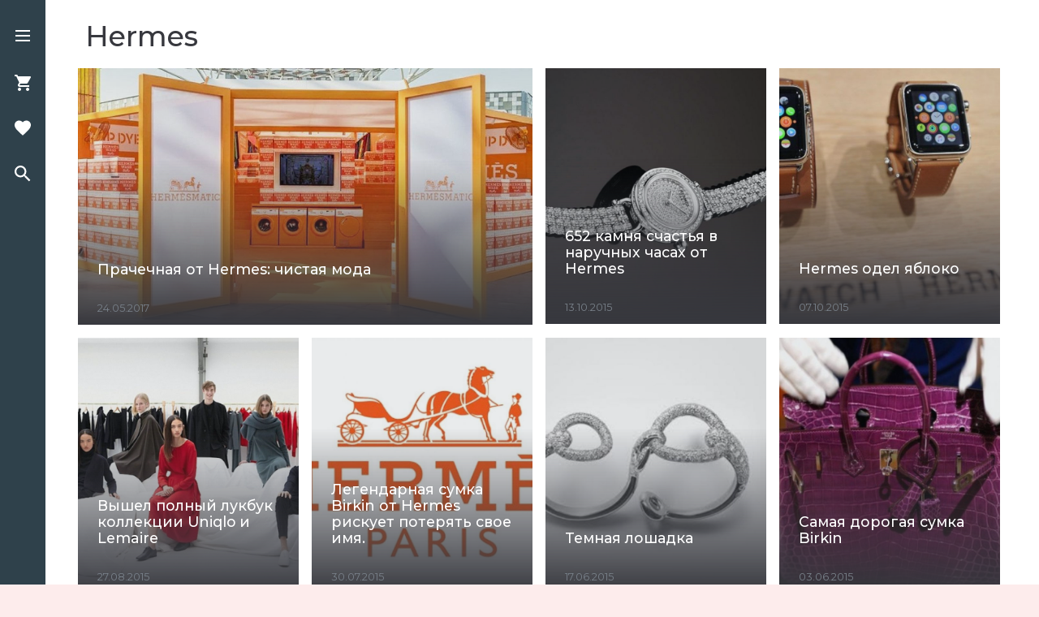

--- FILE ---
content_type: text/html; charset=UTF-8
request_url: https://www.beicon.ru/tags/1271
body_size: 18776
content:
<!DOCTYPE html>
<html lang="ru-RU">
<head>

    <meta charset="UTF-8">
    <meta http-equiv="X-UA-Compatible" content="IE=edge">
    <meta name="viewport" content="width=device-width, initial-scale=1">
    <meta name="robots" content="index, follow">
    <meta name="yandex-verification" content="f1a61986f27b9f2f"/>
    <meta name="zen-verification" content="pDQG1ZULTzcns6WMUYhraHzm6TcQf9K0QuoMtQf1hzzYV9eQOQnQo6FGcytWZubI" />

    <link rel="icon" href="/img/assets/favicon.ico" type="image/x-icon"/>
    <link rel="shortcut icon" href="/basic/web/img/assets/favicon.ico" type="image/x-icon">

    
    <!-- Google Fonts -->
    <link href="https://fonts.googleapis.com/css?family=IBM+Plex+Sans%7CMontserrat:200,400,500,700%7CSource+Sans+Pro%7CSpectral:400,500&amp;subset=cyrillic-ext"
          rel="stylesheet">
    <!-- Jquery from Yandex CDN -->
        <script src="/basic/web/js/jquery.min.js?1769579323"></script>
    <meta name="csrf-param" content="_csrf">
<meta name="csrf-token" content="n75S_G9lHkJcv10PH77__NV1geaEnHr5HoTXvH5rKtvZkySvNyRGNhuLGUFM5rCjkzvXi7TyKsAnsbT2Jw5Njw==">
    <title>BeIcon – события, мода, красота, путешествие, стиль жизни, рестораны</title>

    <meta name="description" content="">
<meta name="keywords" content="">
<meta name="og:title" content="Hermes">
<meta name="og:description" content="">
<meta name="og:locale" content="ru_RU">
<meta name="og:image" content="">
<meta name="og:url" content="">
<meta name="og:site_name" content="">
<meta name="last-modified" content="2018-11-22 21:01:42">
<meta name="description" content="BeIcon.ru – сайт о моде, красоте, стиле жизни и культурных событиях Москвы. Самые актуальные репортажи со всех знаковых культурных мероприятий столицы. Лучшие модные обзоры. Экспертные комментарии в области красоты и здоровья. Самые интересные направления для путешествий. Ресторанные новости.">
<link href="https://www.beicon.ru/tags/1271" rel="canonical">
<link href="/basic/web/packages/swiper/css/swiper.css" rel="stylesheet">
<link href="/basic/web/css/style.css" rel="stylesheet">
<link href="/basic/web/css/custom.css" rel="stylesheet">

    <!---->
    <!--    <script src="/basic/web/packages/mosaic/masonry.pkgd.min.js"></script>-->
    <!--    <script src="/basic/web/packages/mosaic/imagesloaded.pkgd.min.js"></script>-->
    <!--    <script src="/basic/web/packages/swiper/js/swiper.js"></script>-->
    <!--    <script src="/basic/web/js/script.js"></script>-->

    <meta name="yandex-verification" content="006863567d08001f" />

<script type="application/ld+json">
  {
    "@context": "http://schema.org",
    "@type": "WebSite",
    "url": "https://www.beicon.ru/",
    "potentialAction":
    {
      "@type": "SearchAction",
      "target": "https://www.beicon.ru/search/{search_term_string}",
      "query-input": "required name=search_term_string"
    }
  }
  </script>
  <script type="application/ld+json">
  {
    "@context": "http://schema.org",
    "@type": "Organization",
    "name": "Be Icon",
    "alternateName": "Журнал Be Icon",
    "url": "https://www.beicon.ru/",
    "sameAs": 
    [
      	"https://www.instagram.com/beicon.ru/",
      	"https://www.facebook.com/beicon.ru/"
    ],
    "contactPoint":
    [{
      "@type": "ContactPoint",
      "telephone": "+7-495-799-85-94",
      "contactType": "customer support"
    }],
    "logo": "https://www.beicon.ru/img/assets/logo.svg"
  }
  </script>
<script data-ad-client="ca-pub-6026899372326501" async src="https://pagead2.googlesyndication.com/pagead/js/adsbygoogle.js"></script><!-- Global site tag (gtag.js) - Google Analytics -->
<script async src="https://www.googletagmanager.com/gtag/js?id=UA-134133404-1"></script>
<script>
  window.dataLayer = window.dataLayer || [];
  function gtag(){dataLayer.push(arguments);}
  gtag('js', new Date());

  gtag('config', 'UA-134133404-1');
</script>
<!-- Yandex.RTB -->
<script>window.yaContextCb=window.yaContextCb||[]</script>
<script src="https://yandex.ru/ads/system/context.js" async></script>

<!-- Yandex.RTB R-A-11413652-2 -->
<!-- Yandex.RTB R-A-11413652-4 -->
<script>
    window.yaContextCb.push(() => {
        if (Ya.Context.AdvManager.getPlatform() === 'desktop') {
          // вызов Floor Ad для десктопной версии
          Ya.Context.AdvManager.render({
            "blockId": "R-A-11413652-4",
            "type": "floorAd",
            "platform": "desktop"
            });
        } else {
          // вызов Floor Ad для мобильной версии
          Ya.Context.AdvManager.render({
            "blockId": "R-A-11413652-2",
            "type": "floorAd",
            "platform": "touch"
        });
        }
    });
</script>

</head>
<body class="page-bg page-branding_l "
      style="background: #fdecec; ">


<!-- Yandex.Metrika counter --> <script type="text/javascript" > (function(m,e,t,r,i,k,a){m[i]=m[i]||function(){(m[i].a=m[i].a||[]).push(arguments)}; m[i].l=1*new Date(); for (var j = 0; j < document.scripts.length; j++) {if (document.scripts[j].src === r) { return; }} k=e.createElement(t),a=e.getElementsByTagName(t)[0],k.async=1,k.src=r,a.parentNode.insertBefore(k,a)}) (window, document, "script", "https://mc.yandex.ru/metrika/tag.js", "ym"); ym(52250608, "init", { clickmap:true, trackLinks:true, accurateTrackBounce:true, webvisor:true }); </script> <noscript><div><img src="https://mc.yandex.ru/watch/52250608" style="position:absolute; left:-9999px;" alt="" /></div></noscript> <!-- /Yandex.Metrika counter -->

<!-- Start Search Popup -->
<div class="popup" id="searchPopup">
    <!-- Start Search form -->
    <form name="search" id="searchFormMenu" action="#" method="get" class="search-form">
        <div class="fields-wrapper">
            <input type="text" id="searchRequestMenu" name="searchRequest" placeholder="Поиск" value="">
            <button type="submit" id="searchRequestSubmitMenu" name="searchRequestSubmit">
                <svg class="inline-svg search-icon-dark">
                    <use xlink:href="#searchDark"></use>
                </svg>
            </button>
        </div>
    </form>
    <!-- End Search form -->
</div>
<!-- End Search Popup -->

<!-- Start Left Menu Block -->
<div class="menu-block" id="menuBlock">
    <div class="menu-block__wrapper">
        <div class="menu-block__line menu-block__line_1 clearfix">
            <div class="menu-block__logo col_r">
                <a href="/"><img class="logo-img" src="/img/assets/logo.svg" width="303" height="103"
                                 alt="Be-icon logo"></a>
            </div>
            <ul class="menu-block__menu-list col_l">
                                    <li class="menu-block__menu-item"><a
                                href="/moda">Мода</a>
                    </li>
                                    <li class="menu-block__menu-item"><a
                                href="/beauty">Красота</a>
                    </li>
                                    <li class="menu-block__menu-item"><a
                                href="/lifestyle">Стиль жизни</a>
                    </li>
                                    <li class="menu-block__menu-item"><a
                                href="/events">События</a>
                    </li>
                            </ul>
        </div>
        <div class="menu-block__lines-wrapper clearfix">
            <div class="menu-block__line  menu-block__line-2">
                <div class="menu-block__account col_l">
                    <ul class="line__item account-wrapper">
                        <li class="account__login">
                            <!--<button class="account__btn login__btn to-login"><i class="account__login-icon"></i>Войти</button>-->
                            <button class="account__btn login__btn to-login">
                                <svg class="inline-svg account-svg">
                                    <use xlink:href="#account"></use>
                                </svg>
                                Войти
                            </button>
                        </li>
                        <li class="account__sign-up">
                            <button class="account__btn sign-up__btn to-reg">Регистрация</button>
                        </li>
                    </ul>
                </div>
                <div class="social-block col_r">
                    <div class="social-login__list">
                                            </div>
                </div>
            </div>
            <footer class="menu-block__line  menu-block__line-3">
                <div class="footer__copyright col_l">
                    <p>© 2026 Be Icon.</p>
                    <p>Все права защищены.</p>
                    <p>Для лиц старше 16 лет.</p>
                </div>
                <div class="footer__coop col_r">
                    <ul class="footer-links__list">
                        
                            <li class="footer-links__item"><a
                                        href="/page/about">О проекте</a>
                            </li>
                        
                            <li class="footer-links__item"><a
                                        href="/page/test">Контакты</a>
                            </li>
                                                <li class="footer-links__item"><a href="/sitemap">Карта сайта</a>
                        </li>
                    </ul>
                </div>
            </footer>
        </div>
    </div>
</div>
<!-- End Left Menu Block -->


<!-- Start Nav bar -->
<nav class="nav-bar">
    <div class="nav-wrapper">
        <ul class="nav-btn-list">
            <!-- Add 'active' class to 'nav-btn-item' class if the item is active -->
            <li class="nav-btn-item" id="burgerIcon">
                <div class="nav-icon burger-icon" role="button">
                    <div class="burger-icon__line burger-icon__line-1"></div>
                    <div class="burger-icon__line burger-icon__line-2"></div>
                    <div class="burger-icon__line burger-icon__line-3"></div>
                </div>
            </li>
            <li class="nav-btn-item disable" id="shopIcon">
                <svg class="nav-icon shop-icon">
                    <use xlink:href="#shopping"></use>
                </svg>
                <!--                <span id="goodsCount">4</span>-->
            </li>
            <li class="nav-btn-item disable" id="favoriteIcon">
                <svg class="nav-icon favorite-icon">
                    <use xlink:href="#favorites"></use>
                </svg>
            </li>
            <li class="nav-btn-item" id="searchIcon">
                <svg class="nav-icon search-icon">
                    <use xlink:href="#search"></use>
                </svg>
            </li>
        </ul>
        <div>
            <a href="javascript:void(0);" id="toTopBtnHref" style="display:none;">
                <svg class="inline-svg arrow-svg toTop-svg">
                    <use xlink:href="#arrow"></use>
                </svg>
                            </a>
        </div>
    </div>
    <div class="logo-wrapper">
        <a href="/"><img class="logo-img" src="/img/assets/logo.svg" width="118" height="40" alt="Be-icon logo"></a>
    </div>
</nav>
<!-- End Nav Bar -->


<!-- Start Shopping and Favorites Slide Page -->
<div class="slide-page" id="slidePage">

    <!-- Start Shopping and Favorites Menu -->
    <div class="slide-page__header">
        <div class="slide-page-menu sp-content-wrapper">
            <div class="slide-page-menu__item" id="tab1" role="button">Корзина</div>
            <div class="slide-page-menu__item" id="tab2" role="button">Нравится</div>
        </div>
        <button class="close-btn">
            <svg class="close-icon">
                <use xlink:href="#close"></use>
            </svg>
        </button>
    </div>
    <!-- End Shopping and Favorites Menu -->

    <!-- Start Shopping Body-->
    <div class="slide-page__body shopping-body" id="content1">
        <div class="goods-wrapper">
            <ul class="goods__list sp-content-wrapper">
                <li class="goods__item shopping-good">
                    <div class="goods__item__image-container"><img src="/img/good1.jpg" width="80" height="80" alt="">
                    </div>
                    <div class="goods__item__info-wrapper">
                        <div class="goods__item__info-item">
                            <div cl>Oscar de la Renta, весна-лето 2018</div>
                            <a class="goods__item__link" href="#" target="_blank">www.net-a-porter.com</a>
                        </div>
                        <div class="good__item__count-wrapper">
                            <div class="goods__item__price">12 999&#8381;</div>
                            <div class="goods__item__quantity">
                                <div class="goods__item__btn" role="button"><i class="reduce-btn"></i></div>
                                <div class="goods__item__amount">3</div>
                                <div class="goods__item__btn" role="button"><i class="increase-btn"></i></div>
                            </div>
                        </div>
                    </div>
                </li>
                <li class="goods__item shopping-good">
                    <div class="goods__item__image-container"><img src="/img/good1.jpg" width="80" height="80" alt="">
                    </div>
                    <div class="goods__item__info-wrapper">
                        <div class="goods__item__info-item">
                            <div class="h3">Oscar de la Renta, весна-лето 2018</div>
                            <a class="goods__item__link" href="#" target="_blank">www.net-a-porter.com</a>
                        </div>
                        <div class="good__item__count-wrapper">
                            <div class="goods__item__price">12 999&#8381;</div>
                            <div class="goods__item__quantity">
                                <div class="goods__item__btn" role="button"><i class="reduce-btn"></i></div>
                                <div class="goods__item__amount">3</div>
                                <div class="goods__item__btn" role="button"><i class="increase-btn"></i></div>
                            </div>
                        </div>
                    </div>
                </li>
                <li class="goods__item shopping-good">
                    <div class="goods__item__image-container"><img src="/img/good1.jpg" width="80" height="80" alt="">
                    </div>
                    <div class="goods__item__info-wrapper">
                        <div class="goods__item__info-item">
                            <div class="h3">Oscar de la Renta, весна-лето 2018</div>
                            <a class="goods__item__link" href="#" target="_blank">www.net-a-porter.com</a>
                        </div>
                        <div class="good__item__count-wrapper">
                            <div class="goods__item__price">12 999&#8381;</div>
                            <div class="goods__item__quantity">
                                <div class="goods__item__btn" role="button"><i class="reduce-btn"></i></div>
                                <div class="goods__item__amount">3</div>
                                <div class="goods__item__btn" role="button"><i class="increase-btn"></i></div>
                            </div>
                        </div>
                    </div>
                </li>
                <li class="goods__item shopping-good">
                    <div class="goods__item__image-container"><img src="/img/good1.jpg" width="80" height="80" alt="">
                    </div>
                    <div class="goods__item__info-wrapper">
                        <div class="goods__item__info-item">
                            <div class="h3">Oscar de la Renta, весна-лето 2018</div>
                            <a class="goods__item__link" href="#" target="_blank">www.net-a-porter.com</a>
                        </div>
                        <div class="good__item__count-wrapper">
                            <div class="goods__item__price">12 999&#8381;</div>
                            <div class="goods__item__quantity">
                                <div class="goods__item__btn" role="button"><i class="reduce-btn"></i></div>
                                <div class="goods__item__amount">3</div>
                                <div class="goods__item__btn" role="button"><i class="increase-btn"></i></div>
                            </div>
                        </div>
                    </div>
                </li>
            </ul>

        </div>
        <div class="shopping-footer">
            <form name="shoppingFirstStep" action="/order.html" method="post" id="shoppingFirstStep"
                  class="sp-content-wrapper">
                <input type="email" name="user-email" id="userEmail" value="" placeholder="E-mail">
                <div class="total-order-wrapper">
                    <div class="total">
                        <div class="total__text">Итого</div>
                        <div class="total__sum">65 999&#8381;</div>
                    </div>
                    <div class="btn-container">
                        <button class="btn" type="submit">Оформить</button>
                    </div>
                </div>
            </form>
        </div>
    </div>
    <!-- End Shopping Body-->

    <!-- Start Favorites Body-->
    <div class="slide-page__body favorites-body sp-content-wrapper" id="content2">

        <div class="favorites" id="content">
            <!-- Start Favorites Submenu -->
            <div class="submenu">
                <ul class="submenu__list">
                    <li class="submenu__item active" id="subTab1">Товары</li>
                    <li class="submenu__item" id="subTab2">Статьи</li>
                </ul>
            </div>
            <!-- End Favorites Submenu -->

            <!-- Start Favorites Goods -->
            <div class="favorites__content favorites__goods" id="favContent1">
                <ul class="goods__list">
                    <li class="goods__item shopping-good clearfix">
                        <div class="goods__item__image-container"><img src="/basic/web/img/good1.jpg" width="80"
                                                                       height="80" alt=""></div>
                        <div class="goods__item__info-wrapper">
                            <div class="goods__item__info-item">
                                <div class="h3">Oscar de la Renta, весна-лето 2018</div>
                                <a class="goods__item__link" href="#" target="_blank">www.net-a-porter.com</a>
                            </div>
                            <div class="good__item__count-wrapper">
                                <div class="goods__item__price">12 999&#8381;</div>
                                <div class="buy">
                                    <button class="btn_small">В корзину</button>
                                </div>
                            </div>
                        </div>
                    </li>
                    <li class="goods__item shopping-good clearfix">
                        <div class="goods__item__image-container"><img src="/basic/web/img/good1.jpg" width="80"
                                                                       height="80" alt=""></div>
                        <div class="goods__item__info-wrapper">
                            <div class="goods__item__info-item">
                                <div class="h3">Oscar de la Renta, весна-лето 2018</div>
                                <a class="goods__item__link" href="#" target="_blank">www.net-a-porter.com</a>
                            </div>
                            <div class="good__item__count-wrapper">
                                <div class="goods__item__price">12 999&#8381;</div>
                                <div class="buy">
                                    <button class="btn_small">В корзину</button>
                                </div>
                            </div>
                        </div>
                    </li>
                    <li class="goods__item shopping-good clearfix">
                        <div class="goods__item__image-container"><img src="/basic/web/img/good1.jpg" width="80"
                                                                       height="80" alt=""></div>
                        <div class="goods__item__info-wrapper">
                            <div class="goods__item__info-item">
                                <div class="h3">Oscar de la Renta, весна-лето 2018</div>
                                <a class="goods__item__link" href="#" target="_blank">www.net-a-porter.com</a>
                            </div>
                            <div class="good__item__count-wrapper">
                                <div class="goods__item__price">12 999&#8381;</div>
                                <div class="buy">
                                    <button class="btn_small">В корзину</button>
                                </div>
                            </div>
                        </div>
                    </li>
                    <li class="goods__item shopping-good clearfix">
                        <div class="goods__item__image-container"><img src="/basic/web/img/good1.jpg" width="80"
                                                                       height="80" alt=""></div>
                        <div class="goods__item__info-wrapper">
                            <div class="goods__item__info-item">
                                <div class="h3">Oscar de la Renta, весна-лето 2018</div>
                                <a class="goods__item__link" href="#" target="_blank">www.net-a-porter.com</a>
                            </div>
                            <div class="good__item__count-wrapper">
                                <div class="goods__item__price">12 999&#8381;</div>
                                <div class="buy">
                                    <button class="btn_small">В корзину</button>
                                </div>
                            </div>
                        </div>
                    </li>
                    <li class="goods__item shopping-good clearfix">
                        <div class="goods__item__image-container"><img src="/basic/web/img/good1.jpg" width="80"
                                                                       height="80" alt=""></div>
                        <div class="goods__item__info-wrapper">
                            <div class="goods__item__info-item">
                                <div class="h3">Oscar de la Renta, весна-лето 2018</div>
                                <a class="goods__item__link" href="#" target="_blank">www.net-a-porter.com</a>
                            </div>
                            <div class="good__item__count-wrapper">
                                <div class="goods__item__price">12 999&#8381;</div>
                                <div class="buy">
                                    <button class="btn_small">В корзину</button>
                                </div>
                            </div>
                        </div>
                    </li>
                </ul>
            </div>
            <!-- End Favorites Goods -->

            <!-- Start Favorites Articles -->
            <div class="favorites__content articles__list_simple" id="favContent2">
                <article class="article__item clearfix">
                    <div class="article__teaser__image-container"><img src="/basic/web/img/article-prew.jpg" width="160"
                                                                       height="90" alt=""></div>
                    <div class="article__teaser__wrapper">
                        <div class="h3"><a href="#">5 ювелирных брендов, которые могут стать в будущем легендарными</a>
                        </div>
                        <div class="tags">
                            <ul class="tags__list">
                                <li class="tags__item"><a href="#">Мода</a></li>
                                <li class="tags__item"><a href="#">Красота</a></li>
                            </ul>
                        </div>
                        <div class="article__teaser__info">
                            <div class="article__teaser__date">Сегодня</div>
                            <div class="article__teaser__views"><span class="views__num">234</span>
                                <svg class="inline-svg views__icon">
                                    <use xlink:href="#visibility"></use>
                                </svg>
                            </div>
                        </div>
                    </div>
                </article>
                <article class="article__item clearfix">
                    <div class="article__teaser__image-container"><img src="/basic/web/img/article-prew.jpg" width="160"
                                                                       height="90" alt=""></div>
                    <div class="article__teaser__wrapper">
                        <div class="h3"><a href="#">5 ювелирных брендов, которые могут стать в будущем легендарными</a>
                        </div>
                        <div class="tags">
                            <ul class="tags__list">
                                <li class="tags__item"><a href="#">Мода</a></li>
                                <li class="tags__item"><a href="#">Красота</a></li>
                            </ul>
                        </div>
                        <div class="article__teaser__info">
                            <div class="article__teaser__date">Сегодня</div>
                            <div class="article__teaser__views"><span class="views__num">234</span>
                                <svg class="inline-svg views__icon">
                                    <use xlink:href="#visibility"></use>
                                </svg>
                            </div>
                        </div>
                    </div>
                </article>
                <article class="article__item clearfix">
                    <div class="article__teaser__image-container"><img src="/basic/web/img/article-prew.jpg" width="160"
                                                                       height="90" alt=""></div>
                    <div class="article__teaser__wrapper">
                        <div class="h3"><a href="#">5 ювелирных брендов, которые могут стать в будущем легендарными</a>
                        </div>
                        <div class="tags">
                            <ul class="tags__list">
                                <li class="tags__item"><a href="#">Мода</a></li>
                                <li class="tags__item"><a href="#">Красота</a></li>
                            </ul>
                        </div>
                        <div class="article__teaser__info">
                            <div class="article__teaser__date">Сегодня</div>
                            <div class="article__teaser__views"><span class="views__num">234</span>
                                <svg class="inline-svg views__icon">
                                    <use xlink:href="#visibility"></use>
                                </svg>
                            </div>
                        </div>
                    </div>
                </article>
            </div>
            <!-- End Favorites articles -->
        </div>
    </div>
    <!-- End Favorites Body-->
</div>
<!-- End Shopping and Favorites Slide Page -->


<!-- Start backgrounds overlays -->
<div class="overlay-bg overlay-bg_dark"></div>
<div class="overlay-bg overlay-bg_transparent"></div>
<div class="overlay-bg overlay-bg_ind"></div>
<!-- End backgrounds overlays -->


<!-- Start Sign in and Sign up Popup -->
<div class="popup" id="signPopup">
    <!-- Start Sign Popup Header -->
    <div class="slide-page__header">
        <div class="slide-page-menu sp-content-wrapper">
            <div class="slide-page-menu__item to-login active" id="signInTab" role="button">Вход</div>
            <div class="slide-page-menu__item to-reg" id="signUpTab" role="button">Регистрация</div>
        </div>
        <button class="close-btn">
            <svg class="close-icon">
                <use xlink:href="#close"></use>
            </svg>
        </button>
    </div>
    <!-- End Sign Popup Header -->

    <!-- Start Sign In Body -->
    <div class="sp-content-wrapper slide-page__body" id="signInContent">
        <form name="signIn" action="#" method="post" id="signInForm">
            <div class="fields-wrapper form-el form-el_1">
                <label for="userEmailAuth">E-mail</label>
                <input type="email" name="userEmail" id="userEmailAuth" value="">
            </div>

            <div class="fields-wrapper form-el form-el_2">
                <label for="userPwd">Пароль</label>
                <input type="password" name="userPwd" id="userPwd" value="">
            </div>

            <div class="form-el form-el_3">
                <button type="submit" class="btn">Войти</button>
            </div>
        </form>

        <div class="no-enter">
            <div class="not-reg">
                <button class="reg__btn to-reg">Я еще не зарегистрирован</button>
            </div>
            <div class="fgt-pass">
                <button class="fgt-pass__btn">Я забыл пароль</button>
            </div>
        </div>
    </div>
    <!-- End Sign In Body -->

    <!-- Start Sign Up Body -->
    <div class="sp-content-wrapper slide-page__body" id="signUpContent">


        
<div id="p0" data-pjax-container="" data-pjax-push-state data-pjax-timeout="1000">    <form id="signUpForm" class="" action="/tags/1271" method="post" data-pjax="1">
<input type="hidden" name="_csrf" value="n75S_G9lHkJcv10PH77__NV1geaEnHr5HoTXvH5rKtvZkySvNyRGNhuLGUFM5rCjkzvXi7TyKsAnsbT2Jw5Njw==">
    <!--    <label for="userEmailReg">E-mail</label>-->
    <div class="field-userEmailReg required">

<input type="text" id="userEmailReg" class="" name="Reg[email]" placeholder="E-mail" aria-required="true">

<div class="help-block"></div>
</div>    <button type="submit" class="btn">Зарегистрироваться</button>    <!--    <button type="submit" class="btn" id="reg-submit-btn"></button>-->
    </form></div>
        <div class="no-enter">
            <div class="not-reg">
                <button class="sign-in__btn to-login">У меня уже есть аккаунт</button>
            </div>
        </div>
    </div>
    <!-- End Sign Up Body -->

    <!-- Start Registration Success Message Body-->
    <div class="content-wrapper" id="regMsgSuccess">
        <div class="reg-msg">
            <i class="reg-msg-icon success-icon"></i>
            <div class="successRegMsg">На Вашу почту отправлено письмо с подтверждением регистрации и паролем</div>
        </div>
    </div>
    <!-- End Registration Success Message Body -->

    <!-- Start Social Login -->
    <div class="social-login sp-content-wrapper">
        <div class="social-sign__label">Войти через соцсети</div>
        <div class="social-block">
            <div class="social-login__list">
                <button class="social-login__item">
                    <svg class="inline-svg social-svg">
                        <use xlink:href="#fb"></use>
                    </svg>
                </button>
                <button class="social-login__item">
                    <svg class="inline-svg social-svg">
                        <use xlink:href="#insta"></use>
                    </svg>
                </button>
                <button class="social-login__item">
                    <svg class="inline-svg social-svg">
                        <use xlink:href="#vk"></use>
                    </svg>
                </button>
                <button class="social-login__item">
                    <svg class="inline-svg social-svg">
                        <use xlink:href="#twitter"></use>
                    </svg>
                </button>
                <button class="social-login__item">
                    <svg class="inline-svg social-svg">
                        <use xlink:href="#ok"></use>
                    </svg>
                </button>
            </div>
        </div>
    </div>
    <!-- End Social Login -->
</div>
<!-- End Sign in and Sign up Popup -->



<!-- Start Main Content -->
<main class="main-content page-wrapper  ">

        <section class="catalog-section">
    <h1>Hermes</h1>

    <script>
		var page = 1;
		var loading = false;
		$(function () {


            
			$(window).scroll(function () {
				if ($(window).scrollTop() + $(window).height() >= $(document).height() && !loading && page < 3) {
					console.log('page - ' + page);
					loading = true;
					$('.catalog-section').eq(0).append('<div id="loader"><img src="/basic/web/img/loader.gif"></div>');
					$.ajax({
						type: 'get',
						url: '/tags/1271?page=' + (page + 1),
						dataType: 'html',
						success: function (res) {
							loading = false;
							// console.log(res);
							$('#loader').remove();
							$('.catalog-section').eq(0).append(res);
							window.history.replaceState("object or string", "Title", '/tags/1271?page=' + page);
							page = page + 1;
						},
						error: function (res) {
							$('.catalog-section').eq(0).append('<h1>Ошибка загрузки данных.</h1>');
						}
					})
				}
			});

		});
    </script>


    <!-- Start Articles Block view 4 -->
    <div class="articles-block articles-block_v4 bl-wrapper">
        

            <article class="article__item article__teaser_vertical x2 el-wrapper clearfix">
                <a href="/lifestyle/brendovaya_prachechnaya">
                    <div class="article-overlay"></div>
                    <img src="/uploads/57690e84fc8312c0a9cc0e25028f27310543_16_9_1040.jpg" width="" height="" alt="" class="article-img-full">

                    <img class="article-img-small" src="/uploads/57690e84fc8312c0a9cc0e25028f27310543_16_9_1040.jpg">


                    <div class="article-overlay_bottom">
                        <h3>Прачечная от Hermes: чистая мода</h3>
                        <div class="article__teaser__info">
                                                            <div class="article__teaser__date">24.05.2017</div>
                                                    </div>
                    </div>
                </a>
            </article>
            

            <article class="article__item article__teaser_vertical  el-wrapper clearfix">
                <a href="/lifestyle/652_kamnya_schastya_v_naruchnyih_chasah_ot_hermes">
                    <div class="article-overlay"></div>
                    <img src="/uploads/4562e02aa5947d9637056c7d70050acf2073_1_1_690.jpg" width="" height="" alt="" class="article-img-full">

                    <img class="article-img-small" src="/uploads/4562e02aa5947d9637056c7d70050acf2073_16_9_1040.jpg">


                    <div class="article-overlay_bottom">
                        <h3>652 камня счастья в наручных часах от Hermes</h3>
                        <div class="article__teaser__info">
                                                            <div class="article__teaser__date">13.10.2015</div>
                                                    </div>
                    </div>
                </a>
            </article>
            

            <article class="article__item article__teaser_vertical  el-wrapper clearfix">
                <a href="/moda/hermes_odel_yabloko">
                    <div class="article-overlay"></div>
                    <img src="/uploads/4545996c376d51600372b3e2118e51e03ae3_1_1_690.jpg" width="" height="" alt="" class="article-img-full">

                    <img class="article-img-small" src="/uploads/4545996c376d51600372b3e2118e51e03ae3_16_9_1040.jpg">


                    <div class="article-overlay_bottom">
                        <h3>Hermes одел яблоко</h3>
                        <div class="article__teaser__info">
                                                            <div class="article__teaser__date">07.10.2015</div>
                                                    </div>
                    </div>
                </a>
            </article>
            

            <article class="article__item article__teaser_vertical  el-wrapper clearfix">
                <a href="/moda/vyishel_polnyiy_lukbuk_kollektsii_uniqlo_i_lemaire">
                    <div class="article-overlay"></div>
                    <img src="/uploads/4448daba0b5e5dc6926c2c035267b1cff9e9_1_1_690.jpg" width="" height="" alt="" class="article-img-full">

                    <img class="article-img-small" src="/uploads/4448daba0b5e5dc6926c2c035267b1cff9e9_16_9_1040.jpg">


                    <div class="article-overlay_bottom">
                        <h3>Вышел полный лукбук коллекции Uniqlo и Lemaire</h3>
                        <div class="article__teaser__info">
                                                            <div class="article__teaser__date">27.08.2015</div>
                                                    </div>
                    </div>
                </a>
            </article>
            

            <article class="article__item article__teaser_vertical  el-wrapper clearfix">
                <a href="/moda/legendarnaya_sumka_birkin_ot_hermes_riskuet_poteryat_svoe_imya">
                    <div class="article-overlay"></div>
                    <img src="/uploads/4379aa7298b76c9d1509eb317d1592e88797_1_1_690.jpg" width="" height="" alt="" class="article-img-full">

                    <img class="article-img-small" src="/uploads/4379aa7298b76c9d1509eb317d1592e88797_16_9_1040.jpg">


                    <div class="article-overlay_bottom">
                        <h3>Легендарная сумка Birkin от Hermes рискует потерять свое имя.</h3>
                        <div class="article__teaser__info">
                                                            <div class="article__teaser__date">30.07.2015</div>
                                                    </div>
                    </div>
                </a>
            </article>
            

            <article class="article__item article__teaser_vertical  el-wrapper clearfix">
                <a href="/moda/temnaya_loshadka">
                    <div class="article-overlay"></div>
                    <img src="/uploads/41593fc33b89861600f744315ae8ae68204d_1_1_690.jpg" width="" height="" alt="" class="article-img-full">

                    <img class="article-img-small" src="/uploads/41593fc33b89861600f744315ae8ae68204d_16_9_1040.jpg">


                    <div class="article-overlay_bottom">
                        <h3>Темная лошадка</h3>
                        <div class="article__teaser__info">
                                                            <div class="article__teaser__date">17.06.2015</div>
                                                    </div>
                    </div>
                </a>
            </article>
            

            <article class="article__item article__teaser_vertical  el-wrapper clearfix">
                <a href="/moda/samaya_dorogaya_sumka_birkin">
                    <div class="article-overlay"></div>
                    <img src="/uploads/41049c8da9dbca73c87f62d33a73643a4e62_1_1_690.jpg" width="" height="" alt="" class="article-img-full">

                    <img class="article-img-small" src="/uploads/41049c8da9dbca73c87f62d33a73643a4e62_16_9_1040.jpg">


                    <div class="article-overlay_bottom">
                        <h3>Самая дорогая сумка Birkin</h3>
                        <div class="article__teaser__info">
                                                            <div class="article__teaser__date">03.06.2015</div>
                                                    </div>
                    </div>
                </a>
            </article>
            
        <!--        <div class="banner-240-400">-->
        <!--            <a href="#" target="_blank"><div class="banner-240-400__inner" style="background-image: url('/basic/web/img/banner-240-400.jpg')"></div></a>-->
        <!--        </div>-->
    </div>
    <!-- End Articles Block view 4 -->

    <!-- Start Inline-Banner -->
    <div class="inline-banner bl-wrapper">
        <div class="el-wrapper">
            <!--            <a href="#" target="_blank">-->
            <!-- Add background-image for banne and background-color for banner-wrapper -->
            <div class="inline-banner__inner" style=" background-color: #eeedf2" data-template="views-tags">
                <!-- Yandex.RTB R-A-11413652-3 -->
<div id="yandex_rtb_R-A-11413652-3"></div>
<script>
window.yaContextCb.push(() => {
    Ya.Context.AdvManager.render({
        "blockId": "R-A-11413652-3",
        "renderTo": "yandex_rtb_R-A-11413652-3"
    })
})
</script>            </div>
            <!--            </a>-->
        </div>
    </div>
    <!-- End Inline Banner -->
    <!-- Start Articles Block Type 6 -->
    <div class="articles-block articles-block_v6 bl-wrapper">
        <div class="article-list">
                            <article class="article__teaser_small el-wrapper clearfix">
                    <a href="/lifestyle/novogodnie_reklamnyie_kampanii_cartier_hermes_i_dior">
                        <div class="article__teaser__image-container">
                            <div class="article-overlay"></div>
                            <img src="/uploads/6820a974be112691aae18ffe67a4af2a459_mini.jpg" width="80" height="80" alt=""></div>
                        <div class="article__teaser__wrapper">
                            <h3>Новогодние рекламные кампании Cartier, Hermes и Dior</h3>
                            <div class="article__teaser__info">
                                                                    <div class="article__teaser__date">15.12.2014</div>
                                                            </div>
                        </div>
                    </a>
                </article>
                            <article class="article__teaser_small el-wrapper clearfix">
                    <a href="/beauty/angelskaya_koja_dom_hermes_predstavil_novyiy_aromat_cuir_d_ange">
                        <div class="article__teaser__image-container">
                            <div class="article-overlay"></div>
                            <img src="/uploads/27312a02077daa7edc000a5e0f17ed8f80c5_mini.jpg" width="80" height="80" alt=""></div>
                        <div class="article__teaser__wrapper">
                            <h3>Ангельская кожа: Дом Hermes  представил новый аромат Cuir d'Ange</h3>
                            <div class="article__teaser__info">
                                                                    <div class="article__teaser__date">08.10.2014</div>
                                                            </div>
                        </div>
                    </a>
                </article>
                            <article class="article__teaser_small el-wrapper clearfix">
                    <a href="/beauty/angel_s_nebes_karli_kloss_stala_novoy_poslannitsey_l_oreal_paris">
                        <div class="article__teaser__image-container">
                            <div class="article-overlay"></div>
                            <img src="/uploads/2726f570ee2b5259c3099d5743133a0ee99b_mini.jpg" width="80" height="80" alt=""></div>
                        <div class="article__teaser__wrapper">
                            <h3>Ангел с небес: Карли Клосс стала новой посланницей L’Oreal Paris</h3>
                            <div class="article__teaser__info">
                                                                    <div class="article__teaser__date">05.10.2014</div>
                                                            </div>
                        </div>
                    </a>
                </article>
                            <article class="article__teaser_small el-wrapper clearfix">
                    <a href="/moda/modnyiy_vsadnik_hermes_vyipustit_odejdu_dlya_federatsii_konnogo_sporta">
                        <div class="article__teaser__image-container">
                            <div class="article-overlay"></div>
                            <img src="/uploads/1833017b0cf9696c279b2a6cf6c37c539ea2_mini.jpg" width="80" height="80" alt=""></div>
                        <div class="article__teaser__wrapper">
                            <h3>Модный всадник: Hermes выпустит одежду для федерации конного спорта.</h3>
                            <div class="article__teaser__info">
                                                                    <div class="article__teaser__date">25.08.2014</div>
                                                            </div>
                        </div>
                    </a>
                </article>
                            <article class="article__teaser_small el-wrapper clearfix">
                    <a href="/beauty/idi_tyi_v_banyu_dom_hermes_predstavil_novuyu_bannuyu_liniyu">
                        <div class="article__teaser__image-container">
                            <div class="article-overlay"></div>
                            <img src="/uploads/26004159b0cb2fc1f116f02e6c78a3f2ce93_mini.jpg" width="80" height="80" alt=""></div>
                        <div class="article__teaser__wrapper">
                            <h3>Иди ты в баню: Дом Hermes представил новую банную линию</h3>
                            <div class="article__teaser__info">
                                                                    <div class="article__teaser__date">30.07.2014</div>
                                                            </div>
                        </div>
                    </a>
                </article>
                            <article class="article__teaser_small el-wrapper clearfix">
                    <a href="/beauty/dyihanie_lednikov_hermes_vyipustil_novuyu_versiyu_terre_d_hermes_s_akvaticheskim_harakterom">
                        <div class="article__teaser__image-container">
                            <div class="article-overlay"></div>
                            <img src="/uploads/25521c4ec369fc5909eebc2b76cecc4cd435_mini.jpg" width="80" height="80" alt=""></div>
                        <div class="article__teaser__wrapper">
                            <h3>Дыхание ледников: Hermes выпустил новую версию Terre d'Hermes с  акватическим характером</h3>
                            <div class="article__teaser__info">
                                                                    <div class="article__teaser__date">06.07.2014</div>
                                                            </div>
                        </div>
                    </a>
                </article>
                            <article class="article__teaser_small el-wrapper clearfix">
                    <a href="/beauty/rojdenie_veneryi_hermes_vospel_jenstvennost_v_novom_aromate_jour_d_hermes_absolu">
                        <div class="article__teaser__image-container">
                            <div class="article-overlay"></div>
                            <img src="/uploads/2545f0440020eaec82db4f648171e375e054_mini.jpg" width="80" height="80" alt=""></div>
                        <div class="article__teaser__wrapper">
                            <h3>Рождение Венеры: Hermes воспел женственность в новом аромате Jour D`Hermes Absolu</h3>
                            <div class="article__teaser__info">
                                                                    <div class="article__teaser__date">03.07.2014</div>
                                                            </div>
                        </div>
                    </a>
                </article>
                            <article class="article__teaser_small el-wrapper clearfix">
                    <a href="/beauty/dolina_tsvetov_na_nosu_vyihod_novogo_izdaniya_znamenitogo_jour_d_hermes">
                        <div class="article__teaser__image-container">
                            <div class="article-overlay"></div>
                            <img src="/uploads/23876490f8eaef95a28f6f0ca8f8e7b335a4_mini.jpg" width="80" height="80" alt=""></div>
                        <div class="article__teaser__wrapper">
                            <h3>Долина цветов: На носу выход нового издания знаменитого Jour d’Hermes</h3>
                            <div class="article__teaser__info">
                                                                    <div class="article__teaser__date">10.04.2014</div>
                                                            </div>
                        </div>
                    </a>
                </article>
                            <article class="article__teaser_small el-wrapper clearfix">
                    <a href="/beauty/v_malinnike_the_body_shop_predstavil_novuyu_limitirovannuyu_kollektsiyu_malina">
                        <div class="article__teaser__image-container">
                            <div class="article-overlay"></div>
                            <img src="/uploads/23826038bd4faee638a617a433c24a022532_mini.jpg" width="80" height="80" alt=""></div>
                        <div class="article__teaser__wrapper">
                            <h3>В малиннике: The Body Shop представил новую лимитированную коллекцию «Малина»</h3>
                            <div class="article__teaser__info">
                                                                    <div class="article__teaser__date">08.04.2014</div>
                                                            </div>
                        </div>
                    </a>
                </article>
                            <article class="article__teaser_small el-wrapper clearfix">
                    <a href="/moda/hermes_smenil_generalnogo_direktora">
                        <div class="article__teaser__image-container">
                            <div class="article-overlay"></div>
                            <img src="/uploads/1603af02bcc4a2d44ccec24590d4a2b98727_mini.jpg" width="80" height="80" alt=""></div>
                        <div class="article__teaser__wrapper">
                            <h3>Hermеs сменил генерального директора</h3>
                            <div class="article__teaser__info">
                                                                    <div class="article__teaser__date">04.02.2014</div>
                                                            </div>
                        </div>
                    </a>
                </article>
                            <article class="article__teaser_small el-wrapper clearfix">
                    <a href="/lifestyle/hermes_priglashaet_provesti_vesnu_na_velosipede">
                        <div class="article__teaser__image-container">
                            <div class="article-overlay"></div>
                            <img src="/uploads/4460622b89ebac602c791d8379ea35f4eb7_mini.jpg" width="80" height="80" alt=""></div>
                        <div class="article__teaser__wrapper">
                            <h3>Hermes приглашает провести весну на велосипеде</h3>
                            <div class="article__teaser__info">
                                                                    <div class="article__teaser__date">16.10.2013</div>
                                                            </div>
                        </div>
                    </a>
                </article>
                            <article class="article__teaser_small el-wrapper clearfix">
                    <a href="/lifestyle/mobilnyiy_stilist_herm_s_zapuskaet_modnoe_prilojenie">
                        <div class="article__teaser__image-container">
                            <div class="article-overlay"></div>
                            <img src="/uploads/435bc163c86621549754f1f7084325a3aa4_mini.jpg" width="80" height="80" alt=""></div>
                        <div class="article__teaser__wrapper">
                            <h3>Мобильный стилист: Hermes запускает модное приложение</h3>
                            <div class="article__teaser__info">
                                                                    <div class="article__teaser__date">27.09.2013</div>
                                                            </div>
                        </div>
                    </a>
                </article>
                    </div>
    </div>
    <!-- End Articles Block view 6 -->

    </section>


</main>


<!-- Start SVG Sprite -->
<svg style="display: none" version="1.1" xmlns="http://www.w3.org/2000/svg" xmlns:xlink="http://www.w3.org/1999/xlink">
    <symbol id="account" viewBox="0 0 34 34">
        <g stroke="none" stroke-width="1" fill="none" fill-rule="evenodd">
            <g transform="translate(-107.000000, -195.000000)">
                <rect x="0" y="0" width="1280" height="720"></rect>
                <g transform="translate(104.000000, 192.000000)">
                    <polygon points="0 0 40 0 40 40 0 40"></polygon>
                    <path d="M20,3.33333333 C10.8,3.33333333 3.33333333,10.8 3.33333333,20 C3.33333333,29.2 10.8,36.6666667 20,36.6666667 C29.2,36.6666667 36.6666667,29.2 36.6666667,20 C36.6666667,10.8 29.2,3.33333333 20,3.33333333 L20,3.33333333 Z M20,8.33333333 C22.7666667,8.33333333 25,10.5666667 25,13.3333333 C25,16.1 22.7666667,18.3333333 20,18.3333333 C17.2333333,18.3333333 15,16.1 15,13.3333333 C15,10.5666667 17.2333333,8.33333333 20,8.33333333 L20,8.33333333 Z M20,32 C15.8333333,32 12.15,29.8666667 10,26.6333333 C10.05,23.3166667 16.6666667,21.5 20,21.5 C23.3166667,21.5 29.95,23.3166667 30,26.6333333 C27.85,29.8666667 24.1666667,32 20,32 L20,32 Z"
                          fill="#788089"></path>
                </g>
            </g>
        </g>
    </symbol>
    <symbol id="fb" viewBox="0 0 40 40">
        <path d="M25.1879131,19.5947931 L22.0392821,19.5947931 L22.0392821,30.2307692 L17.2688387,30.2307692 L17.2688387,19.5947931 L15,19.5947931 L15,15.8569897 L17.2688387,15.8569897 L17.2688387,13.4382064 C17.2688387,11.7085153 18.1596402,9 22.0817462,9 L25.6153846,9.01363103 L25.6153846,12.641806 L23.0514993,12.641806 C22.6306334,12.641806 22.0392821,12.8358307 22.0392821,13.6606533 L22.0392821,15.86047 L25.6043754,15.86047 L25.1879131,19.5947931 Z"></path>
    </symbol>
    <symbol id="insta" viewBox="0 0 40 40">
        <path d="M15.0529527,8.07272974 C13.775238,8.13094615 12.9027716,8.33348055 12.1400567,8.63010702 C11.3509231,8.93635468 10.6819779,9.34729404 10.0143373,10.0142551 C9.34734897,10.6812162 8.93622978,11.3499711 8.62996963,12.1398879 C8.33333107,12.9028979 8.13078841,13.7751656 8.07256963,15.0526652 C8.01353546,16.3321216 8,16.7412672 8,20.0000815 C8,23.2588959 8.01353546,23.6678784 8.07256963,24.9473348 C8.13078841,26.2249975 8.33333107,27.0974282 8.62996963,27.8601121 C8.93622978,28.6492135 9.3463705,29.3189468 10.0143373,29.9859079 C10.6809994,30.652706 11.3499446,31.0626669 12.1400567,31.3700561 C12.9037501,31.6666825 13.775238,31.8692169 15.0529527,31.9274333 C16.3334398,31.9854867 16.7414605,32 20.0004077,32 C23.2603334,32 23.6683541,31.9864651 24.9480257,31.9274333 C26.2255774,31.8692169 27.0978807,31.6666825 27.8607587,31.3700561 C28.6498923,31.0626669 29.3188375,30.652706 29.9866412,29.9859079 C30.6534664,29.3189468 31.0636071,28.6492135 31.3708458,27.8601121 C31.6674843,27.0974282 31.8710054,26.2249975 31.9280827,24.9473348 C31.9863015,23.6668999 32,23.2588959 32,20.0000815 C32,16.7412672 31.9863015,16.3321216 31.9280827,15.0526652 C31.870027,13.7751656 31.6674843,12.9028979 31.3708458,12.1398879 C31.0636071,11.3509495 30.6534664,10.6820316 29.9866412,10.0142551 C29.3196529,9.34729404 28.6498923,8.93635468 27.8617372,8.63010702 C27.0978807,8.33348055 26.2255774,8.12996773 24.9490042,8.07272974 C23.6693325,8.01467641 23.2603334,8 20.0013862,8 C16.7414605,8 16.3334398,8.01369798 15.0529527,8.07272974 M15.1516148,29.7677187 C13.9818576,29.7143944 13.3458541,29.5196874 12.9231564,29.3548225 C12.3629841,29.1367963 11.9636065,28.877024 11.5428657,28.4572787 C11.1231034,28.0375335 10.862505,27.6381722 10.6452854,27.0778597 C10.4804137,26.6553423 10.2856988,26.0195278 10.2322092,24.8494921 C10.1741535,23.584549 10.162575,23.2045932 10.162575,20.0000815 C10.162575,16.7955699 10.175132,16.4165925 10.2322092,15.150671 C10.2856988,13.9806353 10.4815552,13.3457992 10.6452854,12.9221403 C10.8634835,12.3619908 11.1231034,11.9626295 11.5428657,11.5419059 C11.962628,11.1221607 12.3620056,10.8614099 12.9231564,10.6443622 C13.3458541,10.4794972 13.9818576,10.2846271 15.1516148,10.2314659 C16.4167726,10.1732495 16.7967439,10.1616715 20.0004077,10.1616715 C23.20505,10.1616715 23.5840428,10.174228 24.850016,10.2314659 C26.0200993,10.2846271 26.6551244,10.4804756 27.0784744,10.6443622 C27.6389729,10.8614099 28.0381874,11.1221607 28.4589282,11.5419059 C28.8785274,11.9616511 29.1384735,12.3619908 29.3565085,12.9221403 C29.5213802,13.3448208 29.7160951,13.9806353 29.7694215,15.150671 C29.8276403,16.4165925 29.8392189,16.7955699 29.8392189,20.0000815 C29.8392189,23.2036147 29.8276403,23.5835706 29.7694215,24.8494921 C29.7160951,26.0195278 29.5204017,26.6553423 29.3565085,27.0778597 C29.1384735,27.6381722 28.8785274,28.0375335 28.4589282,28.4572787 C28.0391659,28.877024 27.6389729,29.1367963 27.0784744,29.3548225 C26.6559398,29.5196874 26.0200993,29.7143944 24.850016,29.7677187 C23.5850213,29.8259351 23.20505,29.8375132 20.0004077,29.8375132 C16.7967439,29.8375132 16.4167726,29.8259351 15.1516148,29.7677187 M24.9662905,13.5938305 C24.9662905,14.3888024 25.6109371,15.0342382 26.4067569,15.0342382 C27.2015982,15.0342382 27.8472233,14.3888024 27.8472233,13.5938305 C27.8472233,12.7990216 27.2027397,12.1545643 26.4067569,12.1545643 C25.6109371,12.1545643 24.9662905,12.7990216 24.9662905,13.5938305 M13.8383491,20.0000815 C13.8383491,23.4033769 16.5971366,26.1618889 20.0004077,26.1618889 C23.4038418,26.1618889 26.1624663,23.4033769 26.1624663,20.0000815 C26.1624663,16.5967861 23.4038418,13.8381111 20.0004077,13.8381111 C16.5971366,13.8381111 13.8383491,16.5967861 13.8383491,20.0000815 M16.000761,20.0000815 C16.000761,17.7909563 17.7913555,15.9997826 20.0004077,15.9997826 C22.209623,15.9997826 24.0008697,17.7909563 24.0008697,20.0000815 C24.0008697,22.2090437 22.209623,24.0003805 20.0004077,24.0003805 C17.7913555,24.0003805 16.000761,22.2090437 16.000761,20.0000815"></path>
    </symbol>
    <symbol id="vk" viewBox="0 0 40 40">
        <path d="M19.7425669,27.5149075 L21.1771355,27.5149075 C21.1771355,27.5149075 21.6101452,27.4674326 21.8317002,27.2313502 C22.0353353,27.0143224 22.028819,26.6067492 22.028819,26.6067492 C22.028819,26.6067492 22.0007988,24.6987126 22.8941867,24.417739 C23.7748678,24.1409639 24.9057757,26.2618299 26.1044533,27.0772992 C27.0105481,27.6941492 27.6996493,27.5591527 27.6996493,27.5591527 L30.9047029,27.5149075 C30.9047029,27.5149075 32.581027,27.4122068 31.7860356,26.1058412 C31.7211982,25.998942 31.3230508,25.1392275 29.4030162,23.3726465 C27.3930563,21.5237113 27.6625062,21.8227705 30.0833203,18.6245162 C31.5576385,16.6767557 32.1470399,15.4876239 31.9629538,14.9783189 C31.7873389,14.4932358 30.7030227,14.6214502 30.7030227,14.6214502 L27.0942829,14.6434113 C27.0942829,14.6434113 26.826462,14.60724 26.6283657,14.7251197 C26.4341793,14.8400928 26.3097175,15.108794 26.3097175,15.108794 C26.3097175,15.108794 25.7385618,16.6157166 24.9771294,17.8978604 C23.3702041,20.6023117 22.7273688,20.7457051 22.464761,20.577444 C21.8535299,20.1860187 22.0063376,19.0049608 22.0063376,18.1659156 C22.0063376,15.5447875 22.4074173,14.4518972 21.2253563,14.1689858 C20.8330736,14.075005 20.5440747,14.0129971 19.5408867,14.0029854 C18.2532613,13.990067 17.163732,14.0068609 16.5466362,14.306566 C16.135782,14.5058312 15.8190887,14.9498986 16.0122977,14.9754123 C16.2507951,15.0067392 16.7909983,15.1197746 17.0770649,15.5060325 C17.4471921,16.0050028 17.4341594,17.1246986 17.4341594,17.1246986 C17.4341594,17.1246986 17.6465916,20.2102406 16.9379414,20.5935919 C16.4514979,20.8564798 15.7842264,20.3197234 14.3516127,17.8658875 C13.6175489,16.6089345 13.0633356,15.2195686 13.0633356,15.2195686 C13.0633356,15.2195686 12.9564679,14.9599103 12.7658654,14.8207153 C12.534536,14.6524542 12.2116522,14.5991661 12.2116522,14.5991661 L8.78211122,14.6214502 C8.78211122,14.6214502 8.2676475,14.6356603 8.07834831,14.8575326 C7.91022717,15.05486 8.06498985,15.4630791 8.06498985,15.4630791 C8.06498985,15.4630791 10.749715,21.6890658 13.7895798,24.826604 C16.5775887,27.703838 19.7425669,27.5149075 19.7425669,27.5149075"></path>
    </symbol>
    <symbol id="telegram" viewBox="0 0 40 40">
        <path d="M 17.847656 22.652344 L 17.515625 27.304688 C 17.988281 27.304688 18.195312 27.101562 18.441406 26.855469 L 20.660156 24.734375 L 25.257812 28.101562 C 26.101562 28.574219 26.695312 28.324219 26.921875 27.328125 L 29.941406 13.183594 C 30.210938 11.9375 29.492188 11.449219 28.667969 11.753906 L 10.929688 18.546875 C 9.71875 19.015625 9.734375 19.691406 10.722656 19.996094 L 15.257812 21.410156 L 25.792969 14.816406 C 26.289062 14.488281 26.742188 14.667969 26.371094 14.996094 Z M 17.847656 22.652344 "/>
    </symbol>
    <symbol id="twitter" viewBox="0 0 40 40">
        <path d="M32,12.3676036 C31.1172177,12.7689817 30.1676026,13.0408344 29.1717184,13.1620762 C30.1881665,12.5374174 30.9684961,11.5486567 31.3371789,10.3693733 C30.3857276,10.9480957 29.3314565,11.3679236 28.2103524,11.5942165 C27.3121471,10.613363 26.0324066,10 24.6153281,10 C21.8964763,10 19.6913567,12.2610464 19.6913567,15.0488544 C19.6913567,15.4445846 19.7350552,15.8301485 19.8195144,16.1995218 C15.7272825,15.9890431 12.099209,13.9791404 9.6700889,10.923998 C9.24632404,11.669522 9.00322842,12.5374174 9.00322842,13.4625449 C9.00322842,15.2137734 9.87315819,16.7594179 11.1940267,17.664966 C10.3872577,17.6386091 9.62712487,17.4115632 8.96393653,17.0327767 C8.96320211,17.0542388 8.96320211,17.0757008 8.96320211,17.0967863 C8.96320211,19.5430841 10.6615665,21.5834855 12.9133222,22.0469906 C12.5005738,22.162961 12.0650581,22.2247115 11.6163227,22.2247115 C11.2983154,22.2247115 10.9902229,22.1930832 10.6898419,22.1343449 C11.3166761,24.1397293 13.134385,25.5995256 15.2895635,25.6401905 C13.6036844,26.9945592 11.4811879,27.8018337 9.17361568,27.8018337 C8.77702465,27.8018337 8.38410576,27.7781125 8,27.7310466 C10.1779457,29.1641094 12.7668039,30 15.5469804,30 C24.6043117,30 29.5576602,22.3067944 29.5576602,15.6339778 C29.5576602,15.4152155 29.5525192,15.1972062 29.5429717,14.9810795 C30.5054394,14.2690664 31.3397494,13.3800855 32,12.3676036"></path>
    </symbol>
    <symbol id="ok" viewBox="0 0 40 40">
        <path d="M20,16.4848667 C18.6310531,16.4848667 17.5163572,15.3703475 17.5163572,14.0015352 C17.5161766,12.6310973 18.6314142,11.5167587 20,11.5167587 C21.3700304,11.5167587 22.4841845,12.6312779 22.4841845,14.0015352 C22.4841845,15.3703475 21.3696692,16.4848667 20,16.4848667 M20,8 C16.6914858,8 14,10.6919314 14,14.0015352 C14,17.3095134 16.6914858,20 20,20 C23.3090559,20 26,17.3095134 26,14.0015352 C26,10.6915702 23.3092365,8 20,8"></path>
        <path d="M22.468984,25.4518884 C23.7448507,25.162214 24.9624773,24.6598884 26.070344,23.9657488 C26.9196773,23.4330977 27.1750373,22.3151442 26.6407973,21.4686326 C26.107304,20.6221209 24.9863707,20.3666791 24.137224,20.8980279 C24.1364773,20.898586 24.1357307,20.8989581 24.134984,20.8993302 C21.5940773,22.4915163 18.3236773,22.4904 15.784824,20.8993302 C14.936424,20.3666791 13.8156773,20.6204465 13.2812507,21.4660279 C13.280504,21.4669581 13.279944,21.4677023 13.2795707,21.4686326 C12.7449573,22.3149581 12.999944,23.4327256 13.848904,23.9657488 C14.9567707,24.6595163 16.174024,25.1620279 17.449704,25.4518884 L13.9825573,28.9082605 C13.2728507,29.6156093 13.273224,30.7624 13.9829307,31.4695628 C14.692824,32.1767256 15.8434373,32.1765395 16.5529573,31.4690047 L19.9592507,28.0734698 L23.3675973,31.4693767 C24.075624,32.1761674 25.2245573,32.1769116 25.933704,31.4712372 C25.934264,31.4706791 25.934824,31.4699349 25.9355707,31.4693767 C26.6450907,30.7644465 26.6467707,29.6197023 25.9394907,28.9127256 C25.938184,28.9114233 25.9368773,28.9101209 25.9355707,28.9088186 L22.468984,25.4518884"></path>
    </symbol>
    <symbol id="favArticle" viewBox="0 0 50 63">
        <g stroke="#E5E5E5" stroke-width="1" fill-rule="evenodd">
            <g transform="translate(-135.000000, -79.000000)">
                <polygon id="fav_focus" points="135 76 185 76 185 142 160 131.111111 135 142"></polygon>
            </g>
        </g>
        <g id="hovers" transform="translate(-135.000000, -80.000000)">
            <g transform="translate(148.000000, 95.000000)">
                <g>
                    <mask id="mask-2" fill="white">
                        <use xlink:href="#path-1"></use>
                    </mask>
                    <use id="Mask" xlink:href="#path-1"></use>
                </g>
            </g>
        </g>
        <defs>
            <path d="M16.5,3 C14.76,3 13.09,3.81 12,5.09 C10.91,3.81 9.24,3 7.5,3 C4.42,3 2,5.42 2,8.5 C2,12.28 5.4,15.36 10.55,20.04 L12,21.35 L13.45,20.03 C18.6,15.36 22,12.28 22,8.5 C22,5.42 19.58,3 16.5,3 L16.5,3 Z"
                  id="path-1"></path>
        </defs>
    </symbol>
    <symbol id="shopping" viewBox="0 0 20 20">
        <g stroke="none" stroke-width="1" fill="none" fill-rule="evenodd">
            <g transform="translate(-17.000000, -90.000000)">
                <g transform="translate(16.000000, 88.000000)">
                    <polygon points="0 0 24 0 24 24 0 24"></polygon>
                    <path d="M7,18 C5.9,18 5.01,18.9 5.01,20 C5.01,21.1 5.9,22 7,22 C8.1,22 9,21.1 9,20 C9,18.9 8.1,18 7,18 L7,18 Z M1,2 L1,4 L3,4 L6.6,11.59 L5.25,14.04 C5.09,14.32 5,14.65 5,15 C5,16.1 5.9,17 7,17 L19,17 L19,15 L7.42,15 C7.28,15 7.17,14.89 7.17,14.75 L7.2,14.63 L8.1,13 L15.55,13 C16.3,13 16.96,12.59 17.3,11.97 L20.88,5.48 C20.96,5.34 21,5.17 21,5 C21,4.45 20.55,4 20,4 L5.21,4 L4.27,2 L1,2 L1,2 Z M17,18 C15.9,18 15.01,18.9 15.01,20 C15.01,21.1 15.9,22 17,22 C18.1,22 19,21.1 19,20 C19,18.9 18.1,18 17,18 L17,18 Z"
                          id="Shape" fill="#FFFFFF"></path>
                </g>
            </g>
        </g>
    </symbol>
    <symbol id="favorites" viewBox="0 0 20 19">
        <g stroke="none" stroke-width="1" fill="none" fill-rule="evenodd">
            <g transform="translate(-10.000000, -147.000000)">
                <g transform="translate(8.000000, 144.000000)">
                    <polygon points="0 0 24 0 24 24 0 24"></polygon>
                    <path d="M12,21.35 L10.55,20.03 C5.4,15.36 2,12.28 2,8.5 C2,5.42 4.42,3 7.5,3 C9.24,3 10.91,3.81 12,5.09 C13.09,3.81 14.76,3 16.5,3 C19.58,3 22,5.42 22,8.5 C22,12.28 18.6,15.36 13.45,20.04 L12,21.35 L12,21.35 Z"
                          fill="#FFFFFF"></path>
                </g>
            </g>
        </g>
    </symbol>
    <symbol id="search" viewBox="0 0 18 18">
        <g stroke="none" stroke-width="1" fill="none" fill-rule="evenodd">
            <g transform="translate(-19.000000, -203.000000)">
                <g transform="translate(16.000000, 200.000000)">
                    <polygon points="0 0 24 0 24 24 0 24"></polygon>
                    <path d="M15.5,14 L14.71,14 L14.43,13.73 C15.41,12.59 16,11.11 16,9.5 C16,5.91 13.09,3 9.5,3 C5.91,3 3,5.91 3,9.5 C3,13.09 5.91,16 9.5,16 C11.11,16 12.59,15.41 13.73,14.43 L14,14.71 L14,15.5 L19,20.49 L20.49,19 L15.5,14 L15.5,14 Z M9.5,14 C7.01,14 5,11.99 5,9.5 C5,7.01 7.01,5 9.5,5 C11.99,5 14,7.01 14,9.5 C14,11.99 11.99,14 9.5,14 L9.5,14 Z"
                          fill="#FFFFFF"></path>
                </g>
            </g>
        </g>
    </symbol>
    <symbol id="searchDark" viewBox="0 0 42 42">
        <path d="M31,28 L29.42,28 L28.86,27.46 C30.82,25.18 32,22.22 32,19 C32,11.82 26.18,6 19,6 C11.82,6 6,11.82 6,19 C6,26.18 11.82,32 19,32 C22.22,32 25.18,30.82 27.46,28.86 L28,29.42 L28,31 L38,40.98 L40.98,38 L31,28 L31,28 Z M19,28 C14.02,28 10,23.98 10,19 C10,14.02 14.02,10 19,10 C23.98,10 28,14.02 28,19 C28,23.98 23.98,28 19,28 L19,28 Z"></path>
    </symbol>
    <symbol id="visibility" viewBox="0 0 22 12">
        <g stroke="none" stroke-width="1" fill="none" fill-rule="evenodd">
            <g transform="translate(-1105.000000, -294.000000)">
                <g transform="translate(1104.000000, 288.000000)">
                    <polygon points="0 0 24 0 24 24 0 24"></polygon>
                    <path d="M1.57350354,12 C3.32806292,14.98693 7.39632572,17 12,17 C16.6036743,17 20.6719371,14.98693 22.4264965,12 C20.6719371,9.01307 16.6036743,7 12,7 C7.39632572,7 3.32806292,9.01307 1.57350354,12 Z M12,16.75 C9.37785763,16.75 7.25,14.6221424 7.25,12 C7.25,9.37785763 9.37785763,7.25 12,7.25 C14.6221424,7.25 16.75,9.37785763 16.75,12 C16.75,14.6221424 14.6221424,16.75 12,16.75 Z M12,13.375 C12.7588576,13.375 13.375,12.7588576 13.375,12 C13.375,11.2411424 12.7588576,10.625 12,10.625 C11.2411424,10.625 10.625,11.2411424 10.625,12 C10.625,12.7588576 11.2411424,13.375 12,13.375 Z"
                          stroke="#CAD0D9"></path>
                </g>
            </g>
        </g>
    </symbol>
    <symbol id="success" viewBox="0 0 60 60">
        <ellipse fill="#B3A170" cx="29.5625" cy="29" id="svg_1" rx="28" ry="28"/>
        <ellipse fill="#FF0000" stroke="#000000" stroke-width="5" cx="353.5" cy="-201" id="svg_2" rx="2" ry="2"/>
        <line stroke="#fff" stroke-width="2" x1="19.76967" y1="30.46875" x2="27.45717" y2="38.53125" id="svg_4"/>
        <line stroke="#fff" stroke-width="2" x1="26.47994" y1="38.11651" x2="41.34334" y2="22.97991" id="svg_5"/>
    </symbol>
    <symbol id="close" viewBox="0 0 14 14">
        <path stroke-width="1px" d="M 0,0 L14,14 M 0,14 L 14,0"/>
    </symbol>
    <symbol id="arrow" viewBox="0 0 48 48">
        <polygon points="21 19.4 22.4 18 28.4 24 22.4 30 21 28.6 25.6 24"></polygon>
    </symbol>
</svg>
<!-- End SVG Sprite -->


<script src="/packages/mosaic/masonry.pkgd.min.js"></script>
<script src="/packages/mosaic/imagesloaded.pkgd.min.js"></script>
<script src="/packages/swiper/js/swiper.min.js"></script>
<script src="/js/script.js"></script>
<script src="/assets/9019f9a0/yii.js"></script>
<script src="/assets/9019f9a0/yii.validation.js"></script>
<script src="/assets/9019f9a0/yii.activeForm.js"></script>
<script src="/assets/e8f28375/jquery.pjax.js"></script>
<script>jQuery(function ($) {
jQuery('#signUpForm').yiiActiveForm([{"id":"reg-email","name":"email","container":".field-userEmailReg","input":"#userEmailReg","validate":function (attribute, value, messages, deferred, $form) {yii.validation.email(value, messages, {"pattern":/^[a-zA-Z0-9!#$%&'*+\/=?^_`{|}~-]+(?:\.[a-zA-Z0-9!#$%&'*+\/=?^_`{|}~-]+)*@(?:[a-zA-Z0-9](?:[a-zA-Z0-9-]*[a-zA-Z0-9])?\.)+[a-zA-Z0-9](?:[a-zA-Z0-9-]*[a-zA-Z0-9])?$/,"fullPattern":/^[^@]*<[a-zA-Z0-9!#$%&'*+\/=?^_`{|}~-]+(?:\.[a-zA-Z0-9!#$%&'*+\/=?^_`{|}~-]+)*@(?:[a-zA-Z0-9](?:[a-zA-Z0-9-]*[a-zA-Z0-9])?\.)+[a-zA-Z0-9](?:[a-zA-Z0-9-]*[a-zA-Z0-9])?>$/,"allowName":false,"message":"Значение «E-mail» не является правильным email адресом.","enableIDN":false,"skipOnEmpty":1});yii.validation.required(value, messages, {"message":"Необходимо заполнить «E-mail»."});}}], []);
jQuery(document).pjax("#p0 a", {"push":true,"replace":false,"timeout":1000,"scrollTo":false,"container":"#p0"});
jQuery(document).on("submit", "#p0 form[data-pjax]", function (event) {jQuery.pjax.submit(event, {"push":true,"replace":false,"timeout":1000,"scrollTo":false,"container":"#p0"});});
});</script>
<script>
	$(function () {
		$('.search-form').submit(function () {
			var q = $(this).find('input').val();
			location.href = '/search/' + q;
			return false;
		});
	});
</script>
</body>
</html>


--- FILE ---
content_type: text/html; charset=utf-8
request_url: https://www.google.com/recaptcha/api2/aframe
body_size: 246
content:
<!DOCTYPE HTML><html><head><meta http-equiv="content-type" content="text/html; charset=UTF-8"></head><body><script nonce="dPSXahlbiu7Dw42m-Dot8A">/** Anti-fraud and anti-abuse applications only. See google.com/recaptcha */ try{var clients={'sodar':'https://pagead2.googlesyndication.com/pagead/sodar?'};window.addEventListener("message",function(a){try{if(a.source===window.parent){var b=JSON.parse(a.data);var c=clients[b['id']];if(c){var d=document.createElement('img');d.src=c+b['params']+'&rc='+(localStorage.getItem("rc::a")?sessionStorage.getItem("rc::b"):"");window.document.body.appendChild(d);sessionStorage.setItem("rc::e",parseInt(sessionStorage.getItem("rc::e")||0)+1);localStorage.setItem("rc::h",'1769579328808');}}}catch(b){}});window.parent.postMessage("_grecaptcha_ready", "*");}catch(b){}</script></body></html>

--- FILE ---
content_type: application/javascript
request_url: https://www.beicon.ru/js/script.js
body_size: 4879
content:
// Change Article Progress Bar function ////////////////////////////////////////////////////////////////////////////////
function articleProgress(percent) {
	$('.article-progress').each(function () {
		$(this).css('background', 'linear-gradient(to right, #B3A170 ' + percent + '%, rgba(234, 203, 198, 0.3) 0%)');
	})
}

// add to favorites
function addFav() {
	if (window.sidebar && window.sidebar.addPanel) { // Mozilla Firefox Bookmark
		window.sidebar.addPanel(document.title, window.location.href, '');
	} else if (window.external && ('AddFavorite' in window.external)) { // IE Favorite
		window.external.AddFavorite(location.href, document.title);
	} else if (window.opera && window.print) { // Opera Hotlist
		this.title = document.title;
		return true;
	} else { // webkit - safari/chrome
		alert('Нажмите ' + (navigator.userAgent.toLowerCase().indexOf('mac') != -1 ? 'Command/Cmd' : 'CTRL') + ' + D для добавления страницы в закладки');
	}
}

// Функция для разбора урла
function getUrlGetVars() {
	var vars = [], hash;
	var hashes = window.location.href.slice(window.location.href.indexOf('?') + 1).split('&');
	for (var i = 0; i < hashes.length; i++) {
		hash = hashes[i].split('=');
		vars.push(hash[0]);
		vars[hash[0]] = hash[1];
	}
	return vars;
}


window.onpopstate = function (event) {
	window.location.reload();
};

// Init sliders functions //////////////////////////////////////////////////////////////////////////////////////////////
function initSimpleSlider(selector, space, space1279, space1023, space767, space480, freeMode = true) {
	$(selector).each(function () {
		var simpleSlider = new Swiper(this, {
			freeMode: freeMode,
			centeredSlides: false,
			slidesPerView: 'auto',
			spaceBetween: space,
			navigation: {
				nextEl: $(this).find('.swiper-button-next'),
				prevEl: $(this).find('.swiper-button-prev'),
			},
			breakpoints: {
				1279: {
					spaceBetween: space1279,
				},
				1023: {
					spaceBetween: space1023,
				},
				// when window width is <= 767px
				767: {
					spaceBetween: space767,
				},
				480: {
					spaceBetween: space480,
				}
			}
		});
	});
}

function initRichSlider(space) {
	$('.rich-slider').each(function () {
		var richSlider = new Swiper(this, {
			freeMode: false,
			centeredSlides: false,
			slidesPerView: 1,
			spaceBetween: space,
			navigation: {
				nextEl: $(this).find('.swiper-button-next'),
				prevEl: $(this).find('.swiper-button-prev'),
			},
			pagination: {
				el: '.swiper-pagination',
				type: 'bullets',
				clickable: true,
			},
			observer: true,
			breakpoints: {
				// when window width is <= 767px
				767: {
					slidesPerView: 'auto',
					spaceBetween: 12,
					freeMode: true,
				}
			}
		});

		// Slides Counter
		var totalSlides = richSlider.slides.length,
			currentSlide = richSlider.activeIndex + 1;
		$('.swiper-container').find('.swiper-slide__total').text(totalSlides);
		$('.swiper-container').find('.swiper-slide__current').text(currentSlide);

		// Change Current slide index on change slide
		richSlider.on('slideChange', function () {
			var currentSlide = richSlider.activeIndex + 1;
			$('.swiper-container').find('.swiper-slide__current').text(currentSlide);
		});
	});
}


// Set data-item-id function ///////////////////////////////////////////////////////////////////////////////////////////
function setDataItemId(gallerySelector, itemsSelector) {
	$(gallerySelector).each(function () {
		var itemsArr = $(this).find(itemsSelector);

		for (var i = 0; i < itemsArr.length; i++) {
			itemsArr.eq(i).attr('data-item-id', i);
		}
	});
}


// Init Galleries With Fullscreen Function
function initGalleryFullscreen(gallerySelector, previews, previewItem, fullscreen) {
	$(gallerySelector).each(function () {

		var galleryPrev = $(this).find(previews),
			galleryFulls = $(this).find('.gallery-fullscreen__swiper'),
			swiperEl = $(this);

		// Set Data ID
		setDataItemId(gallerySelector, previewItem);
		var galleryPrevItems = $(this).find(previewItem);

		galleryPrevItems.click(function () {
			var currentSlide = $(this).attr('data-item-id');
			var currentGallery = $(this).attr('data-gallery');
			$('.overlay-bg_dark').fadeIn().css('z-index', '115');
			$('body').addClass('stop-scroll');


			var get = getUrlGetVars();
			if (!get["gallery"]) {
				window.history.pushState('?gallery=' + currentGallery + '&item=' + currentSlide, 'gallery=' + currentGallery + '&item=' + currentSlide, '?gallery=' + currentGallery + '&item=' + currentSlide);
			}

			swiperEl.find(fullscreen).fadeIn();
			var galleryFullscreen = new Swiper(galleryFulls, {
				on: {
					init: function () {
						var mySwiper = $(this)[0],
							fullscreen = $(mySwiper.$wrapperEl[0].parentNode).closest('.gallery-fullscreen'),
							swiperContainer = fullscreen.find('.swiper-container');
						if (swiperContainer.has('.swiper-slide-count')) {
							fullscreen.find('.swiper-slide__current').text(mySwiper.activeIndex + 1);
							fullscreen.find('.swiper-slide__total').text(mySwiper.slides.length);
						}
//                         console.log(mySwiper.imagesToLoad[mySwiper.activeIndex].baseURI);
						let url = encodeURIComponent(mySwiper.imagesToLoad[mySwiper.activeIndex + 1].baseURI);
						let title = mySwiper.imagesToLoad[mySwiper.activeIndex + 1].alt;

//                         console.log('init');
						$('.vkGalleryShare').attr('href', 'https://vk.com/share.php?url=' + url + '&title=' + title + '&utm_source=share2');
						$('.tgGalleryShare').attr('href', 'https://t.me/share?url=' + url + '&title=' + title + '&utm_source=share2');
						$('.facebookGalleryShare').attr('href', 'https://www.facebook.com/sharer.php?src=sp&u=' + url + '&title=' + title + '&utm_source=share2');
						$('.twitterGalleryShare').attr('href', 'https://twitter.com/intent/tweet?url=' + url + '&text=' + title + '&utm_source=share2');
						$('.okGalleryShare').attr('href', 'https://connect.ok.ru/offer?url=' + url + '&title=' + title + '&utm_source=share2');

					},
					slideChange: function () {

						var mySwiper = $(this)[0],
							fullscreen = $(mySwiper.$wrapperEl[0].parentNode).closest('.gallery-fullscreen'),
							swiperContainer = fullscreen.find('.swiper-container');
						if (swiperContainer.has('.swiper-slide-count')) {
							fullscreen.find('.swiper-slide__current').text(mySwiper.activeIndex + 1);
						}

						var get = getUrlGetVars();

						if (parseInt(get["item"]) != mySwiper.activeIndex) {
							window.history.pushState('?gallery=' + currentGallery + '&item=' + mySwiper.activeIndex, 'gallery=' + currentGallery + '&item=' + mySwiper.activeIndex, '?gallery=' + currentGallery + '&item=' + mySwiper.activeIndex);


							let url = encodeURIComponent(window.location);
							let title = mySwiper.imagesToLoad[mySwiper.activeIndex].alt;

							$('.vkGalleryShare').attr('href', 'https://vk.com/share.php?url=' + url + '&title=' + title + '&utm_source=share2');
							$('.tgGalleryShare').attr('href', 'https://t.me/share?url=' + url + '&title=' + title + '&utm_source=share2');
							$('.facebookGalleryShare').attr('href', 'https://www.facebook.com/sharer.php?src=sp&u=' + url + '&title=' + title + '&utm_source=share2');
							$('.twitterGalleryShare').attr('href', 'https://twitter.com/intent/tweet?url=' + url + '&text=' + title + '&utm_source=share2');
							$('.okGalleryShare').attr('href', 'https://connect.ok.ru/offer?url=' + url + '&title=' + title + '&utm_source=share2');

						}

					}
				},
				slidesPerView: 1,
				initialSlide: currentSlide,
				spaceBetween: 24,
				navigation: {
					nextEl: galleryFulls.find('.swiper-button-next'),
					prevEl: galleryFulls.find('.swiper-button-prev'),
				}
			});
		});

		//Close gallery-tile Popup
		$('.overlay-bg_dark').click(function () {
			$(fullscreen).fadeOut();
			$('body').removeClass('stop-scroll');
			$('.overlay-bg_dark').fadeOut(500, function () {
				$(this).css('z-index', '');
			});
		});
		$('.close-btn').click(function () {
			$(fullscreen).fadeOut();
			$('body').removeClass('stop-scroll');
			$('.overlay-bg_dark').fadeOut(500, function () {
				$(this).css('z-index', '');
			});
		})
	});
}


// Init Gallery Mosaic Function ////////////////////////////////////////////////////////////////////////////////////////
function initGalleryMosaic() {
	// Set Data ID on the preview images
	setDataItemId('.gallery-mosaic', '.gallery-mosaic__item');

	$('.gallery-mosaic').each(function () {

		var galleryMosaic = $(this).find('.gallery-mosaic__list'),
			galleryMosaicItems = $(this).find('.gallery-mosaic__item'),
			galleryFullscreen = $(this).find('.gallery-fullscreen__swiper'),
			galleryPopup = $(this).find('.gallery-fullscreen'),
			overlay = $('.overlay-bg_dark'),
			body = $('body');

		// Init Gallery Mosaic

		var $mosaic = galleryMosaic.masonry({
			itemSelector: '.gallery-mosaic__item',
			columnWidth: '.gallery-mosaic__col-width',
			gutter: '.gallery-mosaic__space-items',
			fitWidth: false,
		});

		// Render Layout Mosaic after each image loads
		$mosaic.imagesLoaded().progress(function () {
			$mosaic.masonry('layout');
		});

		// Open Gallery Fullscreen on click on image
		galleryMosaicItems.click(function (e) {
			e.preventDefault();
			var currentSlide = $(this).attr('data-item-id');
			var currentGallery = $(this).attr('data-gallery');
			overlay.fadeIn().css('z-index', '115');
			body.addClass('stop-scroll');
			galleryPopup.fadeIn(500);

			var get = getUrlGetVars();
			console.log(get);
			if (!get["gallery"]) {
				window.history.pushState('?gallery=' + currentGallery + '&item=' + currentSlide, "Title", '?gallery=' + currentGallery + '&item=' + currentSlide);
			}
			var galleryFull = new Swiper(galleryFullscreen, {
				slidesPerView: 1,
				initialSlide: currentSlide,
				spaceBetween: 0,
				navigation: {
					nextEl: galleryPopup.find('.swiper-button-next'),
					prevEl: galleryPopup.find('.swiper-button-prev'),
				},
				on: {
					// slideChange: function () {
					//     var mySwiper = $(this)[0];
					//     window.history.pushState('?gallery='+currentGallery+'&item='+mySwiper.activeIndex, "Title", '?gallery='+currentGallery+'&item='+mySwiper.activeIndex);
					//
					// },
					init: function () {
						var mySwiper = $(this)[0],
							fullscreen = $(mySwiper.$wrapperEl[0].parentNode).closest('.gallery-fullscreen'),
							swiperContainer = fullscreen.find('.swiper-container');
						if (swiperContainer.has('.swiper-slide-count')) {
							fullscreen.find('.swiper-slide__current').text(mySwiper.activeIndex + 1);
							fullscreen.find('.swiper-slide__total').text(mySwiper.slides.length);
						}

						let url = encodeURIComponent(mySwiper.imagesToLoad[mySwiper.activeIndex + 1].baseURI);
						let title = mySwiper.imagesToLoad[mySwiper.activeIndex + 1].alt;


						$('.vkGalleryShare').attr('href', 'https://vk.com/share.php?url=' + url + '&title=' + title + '&utm_source=share2');
						$('.tgGalleryShare').attr('href', 'https://t.me/share?url=' + url + '&title=' + title + '&utm_source=share2');
						$('.facebookGalleryShare').attr('href', 'https://www.facebook.com/sharer.php?src=sp&u=' + url + '&title=' + title + '&utm_source=share2');
						$('.twitterGalleryShare').attr('href', 'https://twitter.com/intent/tweet?url=' + url + '&text=' + title + '&utm_source=share2');
						$('.okGalleryShare').attr('href', 'https://connect.ok.ru/offer?url=' + url + '&title=' + title + '&utm_source=share2');

					},
					slideChange: function () {
						var mySwiper = $(this)[0],
							fullscreen = $(mySwiper.$wrapperEl[0].parentNode).closest('.gallery-fullscreen'),
							swiperContainer = fullscreen.find('.swiper-container');
						if (swiperContainer.has('.swiper-slide-count')) {
							fullscreen.find('.swiper-slide__current').text(mySwiper.activeIndex + 1);
						}


						var get = getUrlGetVars();
						if (parseInt(get["item"]) != mySwiper.activeIndex) {

							window.history.pushState('?gallery=' + currentGallery + '&item=' + mySwiper.activeIndex, 'gallery=' + currentGallery + '&item=' + mySwiper.activeIndex, '?gallery=' + currentGallery + '&item=' + mySwiper.activeIndex);

							let url = encodeURIComponent(window.location);
							let title = mySwiper.imagesToLoad[mySwiper.activeIndex].alt;

							$('.vkGalleryShare').attr('href', 'https://vk.com/share.php?url=' + url + '&title=' + title + '&utm_source=share2');
							$('.tgGalleryShare').attr('href', 'https://t.me/share?url=' + url + '&title=' + title + '&utm_source=share2');
							$('.facebookGalleryShare').attr('href', 'https://www.facebook.com/sharer.php?src=sp&u=' + url + '&title=' + title + '&utm_source=share2');
							$('.twitterGalleryShare').attr('href', 'https://twitter.com/intent/tweet?url=' + url + '&text=' + title + '&utm_source=share2');
							$('.okGalleryShare').attr('href', 'https://connect.ok.ru/offer?url=' + url + '&title=' + title + '&utm_source=share2');


						}

					}
				}
			});
		});

		//Close Fullscreen
		overlay.click(function () {
			galleryPopup.fadeOut();
			body.removeClass('stop-scroll');
			overlay.fadeOut(500, function () {
				$(this).css('z-index', '');
			});
		});
		$(this).find('.close-btn').click(function () {
			galleryPopup.fadeOut();
			body.removeClass('stop-scroll');
			overlay.fadeOut(500, function () {
				$(this).css('z-index', '');
			});
		})
	});
}


$(document).ready(function () {
	//Remove href from logo on Main page
	$('#mainPage').find('.logo-img').parent('a').removeAttr('href');

	$("iframe").each(function (i) {
		if ($(this).attr("src")) {
			let searchStr = $(this).attr("src").toString();
			if (searchStr) {
				if (searchStr.search("youtube") >= 0 || searchStr.search("vk.com/video_ext") >= 0) {
					$(this).wrap("<div class='youtube-video-wrapper'></div>");
					//$(this).attr("width", "100%").attr("height", "100%");
				}
			}
		}
	});


	var menuBlock = $('#menuBlock'),
		slidePage = $('#slidePage'),
		navBar = $('.nav-bar'),
		navBarIcon = $('.nav-btn-item'),
		popup = $('.popup'),
		overlayBgTr = $('.overlay-bg_transparent'),
		overlayBgDark = $('.overlay-bg_dark'),
		overlayBgInd = $('.overlay-bg_ind'),
		slidePageTab = $('.slide-page-menu__item'),
		slidePageContent = $('.slide-page__body'),
		body = $('body');


	// Close overlay and all left slides (menu, slide page, popups)
	function closeAll() {
		overlayBgTr.css('display', 'none');
		overlayBgDark.fadeOut(300);
		overlayBgInd.fadeOut(300);
		popup.fadeOut(200);
		navBarIcon.removeClass('active');
		menuBlock.removeClass('show');
		slidePage.removeClass('show');
		navBar.removeClass('active');
		body.removeClass('stop-scroll');
	}

	function openSlide() {
		closeAll();
		overlayBgTr.css('display', 'block');
		navBar.addClass('active');
		body.addClass('stop-scroll');
	}

	function changeSlideContent(pageID, tabID, contentID) {
		$(pageID).find(slidePageTab).removeClass('active');
		$(tabID).addClass('active');
		slidePageContent.css('display', 'none');
		$(contentID).fadeIn(200);
	}

	function openSlidePage(iconID, pageID, tabID, contentID) {
		if ($(iconID).hasClass('active')) {
			closeAll();
		} else {
			if (slidePage.hasClass('show')) {
				navBarIcon.removeClass('active');
				$(iconID).addClass('active');
				changeSlideContent(pageID, tabID, contentID);
			} else {
				openSlide();
				$(iconID).addClass('active');
				slidePage.addClass('show');
				changeSlideContent(pageID, tabID, contentID);
			}
		}
	}


	overlayBgTr.click(function () {
		closeAll();
	});

	overlayBgInd.click(function () {
		popup.fadeOut(300);
		navBar.removeClass('active');
		body.removeClass('stop-scroll');
		$(this).fadeOut(300);
		$('#searchIcon').removeClass('active');
	});

	overlayBgDark.click(function () {
		popup.fadeOut(300);
		$(this).fadeOut(300);
		/*$('#searchIcon').removeClass('active');*/
		/* navBar.removeClass('active');*/
	});


	slidePage.find('.close-btn').click(function () {
		closeAll();
	});


	// Click listener Menu Icon
	$('#burgerIcon').click(function () {
		if ($(this).hasClass('active')) {
			closeAll();
		} else {
			openSlide();
			$(this).addClass('active');
			menuBlock.addClass('show');
		}
	});

	// Click listener Shopping Icon and Tab
	$('#shopIcon').click(function () {
		if (!($(this).hasClass('disable'))) {
			openSlidePage('#shopIcon', '#slidePage', '#tab1', '#content1');
		}
	});
	$('#tab1').click(function () {
		openSlidePage('#shopIcon', '#slidePage', '#tab1', '#content1');
	});


	// Click listener Favorites Icon and Tab
	$('#favoriteIcon').click(function () {
		if (!($(this).hasClass('disable'))) {
			openSlidePage('#favoriteIcon', '#slidePage', '#tab2', '#content2');
		}
	});
	$('#tab2').click(function () {
		openSlidePage('#favoriteIcon', '#slidePage', '#tab2', '#content2');
	});


	$('.submenu__list').click('.submenu__item', function (event) {
		$('.submenu__item').removeClass('active');
		$(event.target).addClass('active');
		$('.favorites__content').css('display', 'none');
		if ($(event.target).attr('id') === 'subTab1') {
			$('#favContent1').fadeIn(200);
		} else {
			$('#favContent2').fadeIn(200);
		}
	});


	//Click Listener on Login and Reg Buttons
	$('.to-login').click(function () {
		overlayBgDark.fadeIn(300);
		$('#signPopup').fadeIn(300);
		changeSlideContent('#signPopup', '#signInTab', '#signInContent');
	});

	$('.to-reg').click(function () {
		overlayBgDark.fadeIn(300);
		$('#signPopup').fadeIn(300);
		body.addClass('stop-scroll');
		changeSlideContent('#signPopup', '#signUpTab', '#signUpContent');
	});

	popup.find('.close-btn').click(function () {
		overlayBgDark.fadeOut(300);
		$('#signPopup').fadeOut(300);
		/*body.removeClass('stop-scroll');*/
	});

	//Click Listener on Search button
	$('#searchIcon').click(function () {
		if ($(this).hasClass('active')) {
			closeAll();
		} else {
			closeAll();
			overlayBgInd.fadeIn(300);
			navBar.addClass('active');
			$('#searchPopup').fadeIn(300);
			$(this).addClass('active');
			body.addClass('stop-scroll');
		}
	});

	$('#toTopBtnHref').on('click', function (e) {
		e.preventDefault();
		$('html, body').animate({scrollTop: 0}, '300');
	});

	//Scroll and header: collapse and expand
	var lastScrollTop = 0, isReseted = false;

	function slimNav() {
		if ($(window).width() < 768) {
			var scrollTop = $(this).scrollTop(),
				nav = $('.nav-bar'),
				logo = nav.find('.logo-img'),
				NAV_HEIGHT = 88;

			if (scrollTop > lastScrollTop) {
				//scroll down
				if (scrollTop < 60) {
					nav.css('height', NAV_HEIGHT - scrollTop);
					logo.css('transform', 'scale(' + (1 - scrollTop / 150) + ')')
				} else {
					nav.css('height', '20px');
					logo.css('transform', 'scale(0.6)')
				}

			} else if (scrollTop < lastScrollTop && scrollTop < 60) {
				//scroll up
				nav.css('height', NAV_HEIGHT - scrollTop);
				logo.css('transform', 'scale(' + (1 - scrollTop / 200) + ')');
			}
			lastScrollTop = scrollTop;
			isReseted = false;
		} else {
			if (!isReseted) {
				$('.nav-bar').css('height', '').find('.logo-img').css('transform', 'scale(1)');
				/* $('.nav-bar').find('.logo-img').css('transform', 'scale(1)');*/
				isReseted = true;
			}
		}


	}


	$(window).scroll(function () {
		slimNav();
	});

	$(window).resize(function () {
		slimNav();
	});

});

addEventListener("scroll", function () {
	if ($(window).scrollTop() > 300) {
		$('#toTopBtnHref').show();
	} else {
		$('#toTopBtnHref').hide();
	}
});


--- FILE ---
content_type: image/svg+xml
request_url: https://www.beicon.ru/img/assets/logo.svg
body_size: 5819
content:
<?xml version="1.0" encoding="UTF-8"?>
<svg width="303px" height="103px" viewBox="0 0 303 103" version="1.1" xmlns="http://www.w3.org/2000/svg" xmlns:xlink="http://www.w3.org/1999/xlink">
    <!-- Generator: Sketch 51 (57462) - http://www.bohemiancoding.com/sketch -->
    <title>logo_L</title>
    <desc>Created with Sketch.</desc>
    <defs></defs>
    <g id="Welcome" stroke="none" stroke-width="1" fill="none" fill-rule="evenodd">
        <g id="1280_index" transform="translate(-517.000000, -225.000000)">
            <rect x="0" y="0" width="1280" height="3891"></rect>
            <g id="logo_L" transform="translate(517.000000, 225.000000)" fill="#B7A166">
                <g id="Page-1-Copy">
                    <path d="M11.1175839,94.3422426 L11.1175839,8.39059128 L11.1175839,94.3422426 Z" id="Fill-1"></path>
                    <polygon id="Fill-2" points="5.22701767 94.3421897 17.0076148 94.3421897 17.0076148 8.39053846 5.22701767 8.39053846"></polygon>
                    <polygon id="Fill-3" points="31.972014 98.6758487 23.6421906 90.0021923 36.1524504 77.6596231 36.1524504 41.1654026 28.0854769 36.0941051 38.1080316 26.6582487 47.9325122 32.7780333 47.9325122 82.9274128"></polygon>
                    <polygon id="Fill-4" points="16.841982 52.5362856 14.0651958 49.7964856 38.1205049 26.65846 40.8972912 29.3977318"></polygon>
                    <polygon id="Fill-5" points="59.757917 38.9884579 59.757917 85.0104426 77.5669293 102.582771 85.8967527 94.363899 71.5390495 80.1974374 71.5390495 41.0970528 71.4003975 32.5945349"></polygon>
                    <polygon id="Fill-6" points="89.7500989 52.0472733 70.3811184 32.9362836 80.6772297 26.6585656 98.0713569 43.8368528"></polygon>
                    <polygon id="Fill-7" points="68.6304636 72.8855995 65.8536774 70.1457995 95.2949989 41.0971585 98.0712498 43.8369585"></polygon>
                    <polygon id="Fill-8" points="74.8156786 99.8643103 77.5924648 102.60411 99.7109295 80.7807872 96.9341433 78.0415154"></polygon>
                    <polygon id="Fill-9" points="5.56144187 94.3422426 14.0652493 102.733309 22.5690567 94.3422426 14.0652493 85.9522323"></polygon>
                    <polygon id="Fill-10" points="8.50332562 0.000264102564 5.35335689e-05 8.39080256 8.50386095 16.781341 17.0076684 8.39080256 8.50439629 0.000264102564"></polygon>
                    <polygon id="Fill-11" points="130.929726 94.3421897 142.710859 94.3421897 142.710859 35.0485231 130.929726 35.0485231"></polygon>
                    <polygon id="Fill-12" points="130.929726 94.1863164 139.433534 102.576327 147.937341 94.1863164 139.433534 85.7952497"></polygon>
                    <polygon id="Fill-13" points="119.176806 62.9611005 110.672463 71.351639 102.168656 62.9611005 110.672463 54.5700338"></polygon>
                    <polygon id="Fill-14" points="145.3241 35.0487872 136.819757 43.4398538 128.316485 35.0487872 136.819757 26.6582487"></polygon>
                    <polygon id="Fill-15" points="136.736405 0.000264102564 128.233133 8.39080256 136.736941 16.781341 145.241283 8.39080256 136.737476 0.000264102564"></polygon>
                    <polygon id="Fill-16" points="19.3034019 94.3422426 27.806674 102.733309 36.3110168 94.3422426 27.806674 85.9522323"></polygon>
                    <polygon id="Fill-17" points="254.666147 94.185841 266.447279 94.185841 266.447279 35.0485231 254.666147 35.0485231"></polygon>
                    <polygon id="Fill-18" points="260.159333 56.0887821 257.382547 53.3489821 284.209824 26.8795667 286.986075 29.6193667"></polygon>
                    <polygon id="Fill-19" points="297.433151 94.1861051 285.652019 94.1861051 285.652019 45.7924795 276.042743 35.0149821 284.203936 26.6497974 297.433151 39.8348538"></polygon>
                    <polygon id="Fill-20" points="254.666628 94.1863164 263.169901 102.576327 271.674243 94.1863164 263.169901 85.7952497"></polygon>
                    <polygon id="Fill-21" points="266.44744 35.0487872 257.943097 43.4398538 249.43929 35.0487872 257.943097 26.6582487"></polygon>
                    <polygon id="Fill-22" points="285.643614 94.1863164 294.147957 102.576327 302.651764 94.1863164 294.147957 85.7952497"></polygon>
                    <polygon id="Fill-23" points="169.36549 99.8643103 172.142277 102.60411 194.220591 80.8204026 191.443805 78.0806026"></polygon>
                    <polygon id="Fill-24" points="179.651966 55.4693031 176.875179 52.7295031 189.908997 39.869821 192.685784 42.6090928"></polygon>
                    <polygon id="Fill-25" points="170.753562 101.207008 154.392098 85.0634744 154.392098 38.7446385 166.172695 34.0710795 166.172695 80.249941 179.083386 92.9881359"></polygon>
                    <polygon id="Fill-26" points="184.365436 50.8392154 168.185985 34.8742154 177.908752 28.0281487 192.696865 42.6203436"></polygon>
                    <polygon id="Fill-27" points="157.234248 41.4842272 154.457462 38.7444272 176.519716 26.6585656 179.296503 29.3978374"></polygon>
                    <polygon id="Fill-28" points="62.1640903 41.4842272 59.3873041 38.7444272 80.8788906 26.8571708 83.6556769 29.5964426"></polygon>
                    <polygon id="Fill-29" points="203.154969 41.4842272 200.41405 38.7792887 221.63208 26.7414938 224.372999 29.4459041"></polygon>
                    <polygon id="Fill-30" points="219.108187 99.7126626 221.849105 102.417601 239.182204 92.5142831 236.44075 89.8098728"></polygon>
                    <polygon id="Fill-31" points="243.036461 90.3421451 231.405222 96.9742887 231.405222 44.202899 215.132088 34.6888682 221.632134 26.7414938 243.036461 39.1083605"></polygon>
                    <polygon id="Fill-32" points="200.413783 38.7555195 200.413783 90.3421451 221.849159 102.417443 231.405436 96.9737605 212.045021 85.5904118 212.045021 32.3214528"></polygon>
                </g>
            </g>
        </g>
    </g>
</svg>